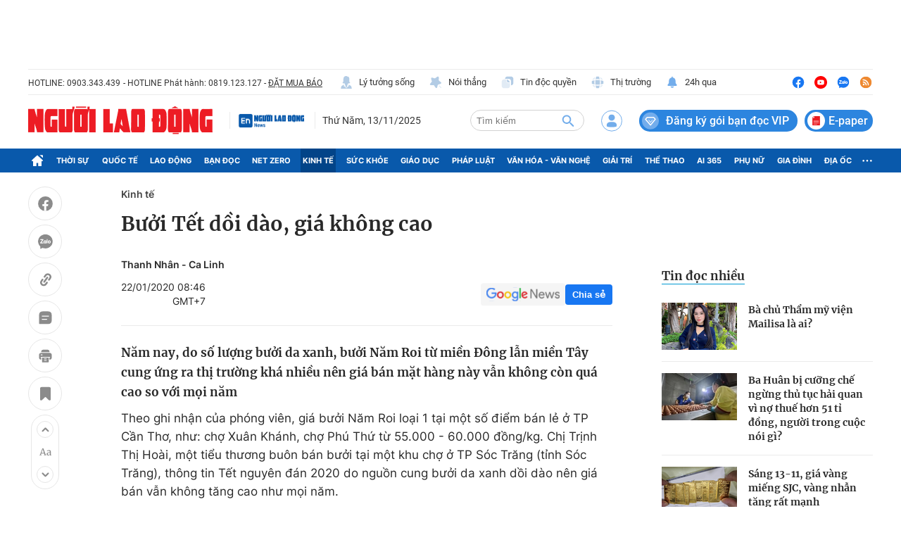

--- FILE ---
content_type: text/html; charset=UTF-8
request_url: https://auto-load-balancer.likr.tw/api/get_client_ip.php
body_size: -136
content:
"52.15.50.207"

--- FILE ---
content_type: text/html; charset=utf-8
request_url: https://nld.com.vn/detail-most-view-1961014.htm
body_size: 8074
content:
<div class="box-category" data-layout="29" data-cd-key=siteid196:highestviewnews:zoneid1961014hour24 data-cd-top=5>
        <div class="box-category-top">
            <h2 class="title-category">
                <a class="box-category-title" href="javascript:;" rel="nofollow" title="Tin đọc nhiều">
                    Tin đọc nhiều
                </a>
            </h2>
        </div>
        <div class="box-category-middle">
                            <div class="box-category-item" data-id="196251113121101023"   >
                    <a class="box-category-link-with-avatar img-resize" href="/ba-chu-tham-my-vien-mailisa-la-ai-196251113121101023.htm" data-newstype="0"
                title="Bà chủ Thẩm mỹ viện Mailisa là ai?"  >
                                    <img data-type="avatar"  
                        src="https://nld.mediacdn.vn/zoom/107_67/291774122806476800/2025/11/13/screenshot-2025-03-03-at-21-39-43-17630103321992095294464-11-0-389-604-crop-17630103451041838095370.png"
                        alt="Bà chủ Thẩm mỹ viện Mailisa là ai?" loading=lazy
                        class="box-category-avatar">
                            </a>
        
        <div class="box-category-content">
            <h3 class="box-category-title-text">
                <a data-type="title" data-linktype="newsdetail" data-id="196251113121101023"
                    class="box-category-link-title" data-type="0"
                    data-newstype="0" href="/ba-chu-tham-my-vien-mailisa-la-ai-196251113121101023.htm"
                    title="Bà chủ Thẩm mỹ viện Mailisa là ai?"

                   >Bà chủ Thẩm mỹ viện Mailisa là ai?</a>
                </h3>

                
                
                    </div>

        </div>
                            <div class="box-category-item" data-id="196251113082414771"   >
                    <a class="box-category-link-with-avatar img-resize" href="/ba-huan-bi-cuong-che-ngung-thu-tuc-hai-quan-vi-no-thue-hon-51-ti-dong-nguoi-trong-cuoc-noi-gi-196251113082414771.htm" data-newstype="0"
                title="Ba Huân bị cưỡng chế ngừng thủ tục hải quan vì nợ thuế hơn 51 tỉ đồng, người trong cuộc nói gì?"  >
                                    <img data-type="avatar"  
                        src="https://nld.mediacdn.vn/zoom/107_67/291774122806476800/2025/11/13/ba-huan-1311-17629968668782067433552-0-0-720-1152-crop-1762996927287633691867.jpg"
                        alt="Ba Huân bị cưỡng chế ngừng thủ tục hải quan vì nợ thuế hơn 51 tỉ đồng, người trong cuộc nói gì?" loading=lazy
                        class="box-category-avatar">
                            </a>
        
        <div class="box-category-content">
            <h3 class="box-category-title-text">
                <a data-type="title" data-linktype="newsdetail" data-id="196251113082414771"
                    class="box-category-link-title" data-type="0"
                    data-newstype="0" href="/ba-huan-bi-cuong-che-ngung-thu-tuc-hai-quan-vi-no-thue-hon-51-ti-dong-nguoi-trong-cuoc-noi-gi-196251113082414771.htm"
                    title="Ba Huân bị cưỡng chế ngừng thủ tục hải quan vì nợ thuế hơn 51 tỉ đồng, người trong cuộc nói gì?"

                   >Ba Huân bị cưỡng chế ngừng thủ tục hải quan vì nợ thuế hơn 51 tỉ đồng, người trong cuộc nói gì?</a>
                </h3>

                
                
                    </div>

        </div>
                            <div class="box-category-item" data-id="196251113085717536"   >
                    <a class="box-category-link-with-avatar img-resize" href="/sang-13-11-gia-vang-mieng-sjc-vang-nhan-tang-rat-manh-196251113085717536.htm" data-newstype="0"
                title="Sáng 13-11, giá vàng miếng SJC, vàng nhẫn tăng rất mạnh"  >
                                    <img data-type="avatar"  
                        src="https://nld.mediacdn.vn/zoom/107_67/291774122806476800/2025/11/13/vang-13-11-17629988511051989143722-0-0-859-1374-crop-1762998955010642460567.png"
                        alt="Sáng 13-11, giá vàng miếng SJC, vàng nhẫn tăng rất mạnh" loading=lazy
                        class="box-category-avatar">
                            </a>
        
        <div class="box-category-content">
            <h3 class="box-category-title-text">
                <a data-type="title" data-linktype="newsdetail" data-id="196251113085717536"
                    class="box-category-link-title" data-type="0"
                    data-newstype="0" href="/sang-13-11-gia-vang-mieng-sjc-vang-nhan-tang-rat-manh-196251113085717536.htm"
                    title="Sáng 13-11, giá vàng miếng SJC, vàng nhẫn tăng rất mạnh"

                   >Sáng 13-11, giá vàng miếng SJC, vàng nhẫn tăng rất mạnh</a>
                </h3>

                
                
                    </div>

        </div>
                            <div class="box-category-item" data-id="196251113062851174"   >
                    <a class="box-category-link-with-avatar img-resize" href="/gia-vang-hom-nay-13-11-vang-the-gioi-tang-gan-100-usd-196251113062851174.htm" data-newstype="0"
                title="Giá vàng hôm nay 13-11: Vàng thế giới tăng gần 100 USD"  >
                                    <img data-type="avatar"  
                        src="https://nld.mediacdn.vn/zoom/107_67/291774122806476800/2025/11/12/vang-826-17629897341061134051302-0-0-1438-2300-crop-1762989953956215675448.jpg"
                        alt="Giá vàng hôm nay 13-11: Vàng thế giới tăng gần 100 USD" loading=lazy
                        class="box-category-avatar">
                            </a>
        
        <div class="box-category-content">
            <h3 class="box-category-title-text">
                <a data-type="title" data-linktype="newsdetail" data-id="196251113062851174"
                    class="box-category-link-title" data-type="0"
                    data-newstype="0" href="/gia-vang-hom-nay-13-11-vang-the-gioi-tang-gan-100-usd-196251113062851174.htm"
                    title="Giá vàng hôm nay 13-11: Vàng thế giới tăng gần 100 USD"

                   >Giá vàng hôm nay 13-11: Vàng thế giới tăng gần 100 USD</a>
                </h3>

                
                
                    </div>

        </div>
                            <div class="box-category-item" data-id="196251113064355889"   >
                    <a class="box-category-link-with-avatar img-resize" href="/gia-ca-phe-hom-nay-13-11-dua-nhau-ban-thao-gia-ca-phe-giam-cuc-manh-196251113064355889.htm" data-newstype="0"
                title="Giá cà phê hôm nay 13 -11: Đua nhau bán tháo, giá cà phê giảm cực mạnh"  >
                                    <img data-type="avatar"  
                        src="https://nld.mediacdn.vn/zoom/107_67/291774122806476800/2025/11/12/gia-ca-phe-hom-nay-131125-1762990830452255087175-260-645-657-1280-crop-17629909480421176108124.jpg"
                        alt="Giá cà phê hôm nay 13 -11: Đua nhau bán tháo, giá cà phê giảm cực mạnh" loading=lazy
                        class="box-category-avatar">
                            </a>
        
        <div class="box-category-content">
            <h3 class="box-category-title-text">
                <a data-type="title" data-linktype="newsdetail" data-id="196251113064355889"
                    class="box-category-link-title" data-type="0"
                    data-newstype="0" href="/gia-ca-phe-hom-nay-13-11-dua-nhau-ban-thao-gia-ca-phe-giam-cuc-manh-196251113064355889.htm"
                    title="Giá cà phê hôm nay 13 -11: Đua nhau bán tháo, giá cà phê giảm cực mạnh"

                   >Giá cà phê hôm nay 13 -11: Đua nhau bán tháo, giá cà phê giảm cực mạnh</a>
                </h3>

                
                
                    </div>

        </div>
                    </div>
    </div>
<!--u: 13/11/2025 22:12:49 -->